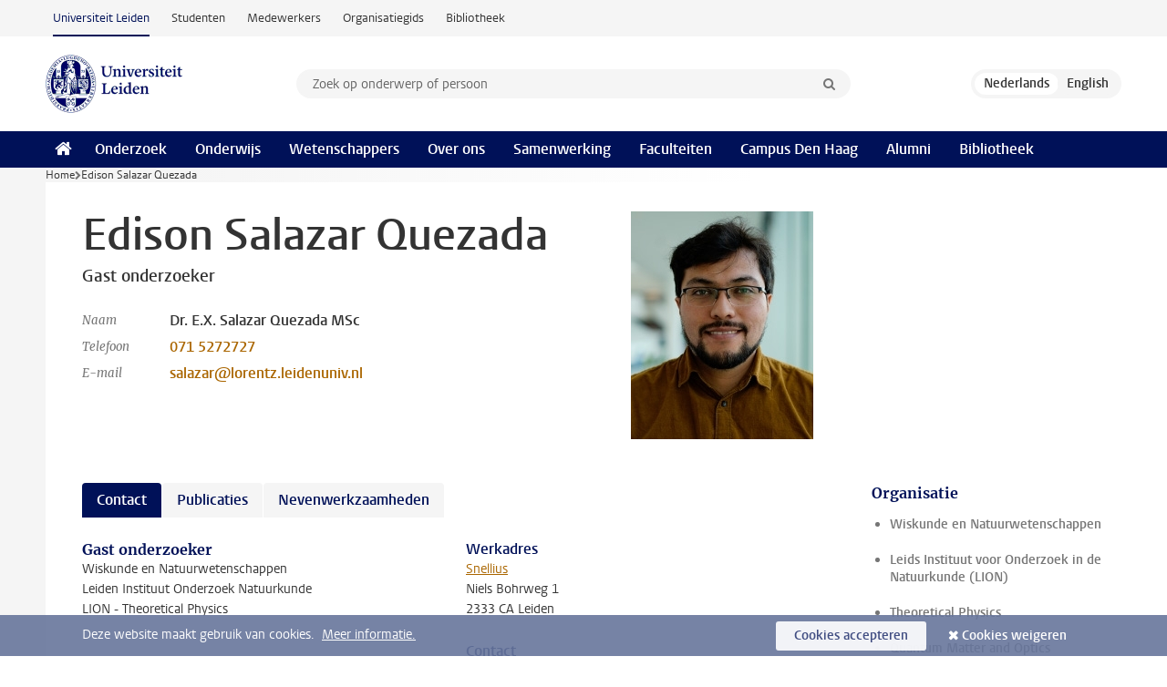

--- FILE ---
content_type: text/html;charset=UTF-8
request_url: https://www.universiteitleiden.nl/medewerkers/edison-salazar-quezada
body_size: 5294
content:
<!DOCTYPE html>
<html lang="nl" data-version="1.217.00" >
<head>


















<!-- standard page html head -->

    <title>Edison Salazar Quezada - Universiteit Leiden</title>
        <meta name="google-site-verification" content="o8KYuFAiSZi6QWW1wxqKFvT1WQwN-BxruU42si9YjXw"/>
        <meta name="google-site-verification" content="hRUxrqIARMinLW2dRXrPpmtLtymnOTsg0Pl3WjHWQ4w"/>

        <link rel="canonical" href="https://www.universiteitleiden.nl/medewerkers/edison-salazar-quezada"/>
<!-- icons -->
    <link rel="shortcut icon" href="/design-1.1/assets/icons/favicon.ico"/>
    <link rel="icon" type="image/png" sizes="32x32" href="/design-1.1/assets/icons/icon-32px.png"/>
    <link rel="icon" type="image/png" sizes="96x96" href="/design-1.1/assets/icons/icon-96px.png"/>
    <link rel="icon" type="image/png" sizes="195x195" href="/design-1.1/assets/icons/icon-195px.png"/>

    <link rel="apple-touch-icon" href="/design-1.1/assets/icons/icon-120px.png"/> <!-- iPhone retina -->
    <link rel="apple-touch-icon" sizes="180x180"
          href="/design-1.1/assets/icons/icon-180px.png"/> <!-- iPhone 6 plus -->
    <link rel="apple-touch-icon" sizes="152x152"
          href="/design-1.1/assets/icons/icon-152px.png"/> <!-- iPad retina -->
    <link rel="apple-touch-icon" sizes="167x167"
          href="/design-1.1/assets/icons/icon-167px.png"/> <!-- iPad pro -->

    <meta charset="utf-8"/>
    <meta name="viewport" content="width=device-width, initial-scale=1"/>
    <meta http-equiv="X-UA-Compatible" content="IE=edge"/>

<meta name="application-name" content="search"
data-content-type="staffmember"
data-content-category="staffmember"
data-protected="false"
data-language="nl"
data-last-modified-date="2025-03-10"
data-publication-date="2025-03-10"
data-organization="science,leiden-institute-of-physics,theoretical-physics,beenakker-group"
data-faculties="science"
data-uuid="fafd3224-f842-4c8f-b7bf-b9a273097d89"
data-website="external-site,student-site,staffmember-site,library-site,org-site"
data-lastname="Salazar Quezada"
data-firstname="Edison"
/>    <!-- Bluesky -->
    <meta name="bluesky:card" content="summary_large_image">
    <meta name="bluesky:site" content="unileiden.bsky.social">
        <meta name="bluesky:title" content="Edison Salazar Quezada">



        <meta name="bluesky:image" content="https://www.universiteitleiden.nl/design-1.1/assets/images/bluesky-card.png">
    <!-- Twitter/X -->
    <meta name="twitter:card" content="summary_large_image">
    <meta name="twitter:site" content="@UniLeiden">
        <meta name="twitter:title" content="Edison Salazar Quezada">



        <meta name="twitter:image" content="https://www.universiteitleiden.nl/desing-1.1/assets/images/twitter-card.png">
    <!-- Open Graph -->
        <meta property="og:title" content="Edison Salazar Quezada"/>
    <meta property="og:type" content="website"/>
        <meta property="og:site_name" content="Universiteit Leiden"/>
        <meta property="og:locale" content="nl_NL"/>

        <meta property="og:image" content="https://www.universiteitleiden.nl/binaries/content/gallery/ul2/portraits/science/s/edison-salazar.jpg/edison-salazar.jpg/d600x315"/>

        <meta property="og:url" content="https://www.universiteitleiden.nl/medewerkers/edison-salazar-quezada"/>

<!-- Favicon and CSS -->

<link rel='shortcut icon' href="/design-1.1/assets/icons/favicon.ico"/>

    <link rel="stylesheet" href="/design-1.1/css/ul2external/screen.css?v=1.217.00"/>






<script>
var cookiesAccepted = 'false';
var internalTraffic = 'false';
</script>

<script>
window.dataLayer = window.dataLayer || [];
dataLayer.push({
event: 'Custom dimensions',
customDimensionData: {
faculty: 'Science',
facultyInstitute: 'Leiden Institute of Physics (LION) | Theoretical Physics | Beenakker Group',
language: 'nl',
pageType: 'staffmember',
publicationDate: '2025-03-10',
cookiesAccepted: window.cookiesAccepted,
},
user: {
internalTraffic: window.internalTraffic,
}
});
</script>
<!-- Google Tag Manager -->
<script>(function (w, d, s, l, i) {
w[l] = w[l] || [];
w[l].push({
'gtm.start':
new Date().getTime(), event: 'gtm.js'
});
var f = d.getElementsByTagName(s)[0],
j = d.createElement(s), dl = l != 'dataLayer' ? '&l=' + l : '';
j.async = true;
j.src =
'https://www.googletagmanager.com/gtm.js?id=' + i + dl;
f.parentNode.insertBefore(j, f);
})(window, document, 'script', 'dataLayer', 'GTM-P7SF446');
</script>
<!-- End Google Tag Manager -->



<!-- this line enables the loading of asynchronous components (together with the headContributions at the bottom) -->
<!-- Header Scripts -->
</head>
<body class=" left--detail">
<!-- To enable JS-based styles: -->
<script> document.body.className += ' js'; </script>
<div class="skiplinks">
<a href="#content" class="skiplink">Ga naar hoofdinhoud</a>
</div><div class="header-container"><div class="top-nav-section">
<nav class="top-nav wrapper js_mobile-fit-menu-items" data-show-text="toon alle" data-hide-text="verberg" data-items-text="menu onderdelen">
<ul id="sites-menu">
<li>
<a class="active track-event"
href="/"
data-event-category="external-site"
data-event-label="Topmenu external-site"
>Universiteit Leiden</a>
</li>
<li>
<a class=" track-event"
href="https://www.student.universiteitleiden.nl/"
data-event-category="student-site"
data-event-label="Topmenu external-site"
>Studenten</a>
</li>
<li>
<a class=" track-event"
href="https://www.medewerkers.universiteitleiden.nl/"
data-event-category="staffmember-site"
data-event-label="Topmenu external-site"
>Medewerkers</a>
</li>
<li>
<a class=" track-event"
href="https://www.organisatiegids.universiteitleiden.nl/"
data-event-category="org-site"
data-event-label="Topmenu external-site"
>Organisatiegids</a>
</li>
<li>
<a class=" track-event"
href="https://www.bibliotheek.universiteitleiden.nl/"
data-event-category="library-site"
data-event-label="Topmenu external-site"
>Bibliotheek</a>
</li>
</ul>
</nav>
</div>
<header id="header-main" class="wrapper clearfix">
<h1 class="logo">
<a href="/">
<img width="151" height="64" src="/design-1.1/assets/images/zegel.png" alt="Universiteit Leiden"/>
</a>
</h1><!-- Standard page searchbox -->
<form id="search" method="get" action="searchresults-main">
<input type="hidden" name="website" value="external-site"/>
<fieldset>
<legend>Zoek op onderwerp of persoon en selecteer categorie</legend>
<label for="search-field">Zoekterm</label>
<input id="search-field" type="search" name="q" data-suggest="https://www.universiteitleiden.nl/async/searchsuggestions"
data-wait="100" data-threshold="3"
value="" placeholder="Zoek op onderwerp of persoon"/>
<ul class="options">
<li>
<a href="/zoeken" data-hidden='' data-hint="Zoek op onderwerp of persoon">
Alle categorieën </a>
</li>
<li>
<a href="/zoeken" data-hidden='{"content-category":"staffmember"}' data-hint="Zoek op&nbsp;personen">
Personen
</a>
</li>
<li>
<a href="/zoeken" data-hidden='{"content-category":"education"}' data-hint="Zoek op&nbsp;onderwijs">
Onderwijs
</a>
</li>
<li>
<a href="/zoeken" data-hidden='{"content-category":"research"}' data-hint="Zoek op&nbsp;onderzoek">
Onderzoek
</a>
</li>
<li>
<a href="/zoeken" data-hidden='{"content-category":"news"}' data-hint="Zoek op&nbsp;nieuws">
Nieuws
</a>
</li>
<li>
<a href="/zoeken" data-hidden='{"content-category":"event"}' data-hint="Zoek op&nbsp;agenda">
Agenda
</a>
</li>
<li>
<a href="/zoeken" data-hidden='{"content-category":"dossier"}' data-hint="Zoek op&nbsp;dossiers">
Dossiers
</a>
</li>
<li>
<a href="/zoeken" data-hidden='{"content-category":"location"}' data-hint="Zoek op&nbsp;locaties">
Locaties
</a>
</li>
<li>
<a href="/zoeken" data-hidden='{"content-category":"course"}' data-hint="Zoek op&nbsp;cursussen">
Cursussen
</a>
</li>
<li>
<a href="/zoeken" data-hidden='{"content-category":"vacancy"}' data-hint="Zoek op&nbsp;vacatures">
Vacatures
</a>
</li>
<li>
<a href="/zoeken" data-hidden='{"content-category":"general"}' data-hint="Zoek op&nbsp;overig">
Overig
</a>
</li>
<li>
<a href="/zoeken" data-hidden='{"keywords":"true"}' data-hint="Zoek op&nbsp;trefwoorden">
Trefwoorden
</a>
</li>
</ul>
<button class="submit" type="submit">
<span>Zoeken</span>
</button>
</fieldset>
</form><div class="language-btn-group">
<span class="btn active">
<abbr title="Nederlands">nl</abbr>
</span>
<a href="https://www.universiteitleiden.nl/en/staffmembers/edison-salazar-quezada" class="btn">
<abbr title="English">en</abbr>
</a>
</div>
</header><nav id="main-menu" class="main-nav js_nav--disclosure" data-nav-label="Menu" data-hamburger-destination="header-main">
<ul class="wrapper">
<li><a class="home" href="/"><span>Home</span></a></li>
<li>
<a href="/onderzoek" >Onderzoek</a>
</li>
<li>
<a href="/onderwijs" >Onderwijs</a>
</li>
<li>
<a href="/wetenschappers" >Wetenschappers</a>
</li>
<li>
<a href="/over-ons" >Over ons</a>
</li>
<li>
<a href="/samenwerking" >Samenwerking</a>
</li>
<li>
<a href="/over-ons/bestuur/faculteiten" >Faculteiten</a>
</li>
<li>
<a href="/den-haag" >Campus Den Haag</a>
</li>
<li>
<a href="/alumni" >Alumni</a>
</li>
<li>
<a href="https://www.bibliotheek.universiteitleiden.nl" >Bibliotheek</a>
</li>
</ul>
</nav>
</div>
<div class="main-container">
<div class="main wrapper clearfix">

<!-- main Student and Staff pages -->

<nav class="breadcrumb" aria-label="Breadcrumb" id="js_breadcrumbs" data-show-text="toon alle" data-hide-text="verberg" data-items-text="broodkruimels">
<ol id="breadcrumb-list">
<li>
<a href="/">Home</a>
</li>
<li>Edison Salazar Quezada</li>
</ol>
</nav>


















<article id="content" class="left--detail__layout profile">
    <div class="article-header">
        <section class="basics">
            <!-- facts -->
            <h1>Edison Salazar Quezada</h1>
            <p class="context search-off">
                    Gast onderzoeker
            </p>


            <dl class="facts search-off">
                <dt>Naam</dt>
                <dd>Dr. E.X.  Salazar Quezada MSc</dd>

                        <dt>Telefoon</dt>
                        <dd>
                            <a href="tel:+31715272727">071 5272727</a>
                        </dd>

                        <dt>E-mail</dt>
                        <dd><a href="mailto:salazar@lorentz.leidenuniv.nl">salazar@lorentz.leidenuniv.nl</a></dd>

            </dl>
        </section>




                    <figure class="photo search-off">
                        <img src="/binaries/content/gallery/ul2/portraits/science/s/edison-salazar.jpg/edison-salazar.jpg/d200x250"  alt="" width="200" height="250" />
                    </figure>
    </div>
    <!-- Overview tab -->
    <div class="article-main-content">

        <!-- Biography tab -->

        <!-- Contact tab -->
        <section class="tab search-off" data-tab-label="Contact">
    <div class="role">
        <div class="col">
            <h2>Gast onderzoeker</h2>
            <ul>
                    <li>Wiskunde en Natuurwetenschappen</li>
                    <li>Leiden Instituut Onderzoek Natuurkunde</li>
                    <li>LION - Theoretical Physics</li>
            </ul>
        </div>
        <div class="col">

                    <h3>Werkadres</h3>
                    <address>
                            <a href="/locaties/snellius">Snellius</a><br/>
                        Niels Bohrweg&nbsp;1<br/>
                        2333 CA&nbsp;Leiden<br/>

                    </address>

                <h3>Contact</h3>
                <ul>
                        <li>
                            <a href="tel:+31715272727">071 5272727</a>
                        </li>
                        <li>
                            <a href="mailto:salazar@lorentz.leidenuniv.nl">salazar@lorentz.leidenuniv.nl</a>
                        </li>
                </ul>
        </div>
    </div>
        </section>

        <!-- Publications tab -->

                <section class="tab search-off" data-tab-label="Publicaties">
                    <p>
                        <a href="/medewerkers/edison-salazar-quezada/publicaties" class="tab-link">Publicaties</a>
                    </p>
                </section>

        <!-- Activities tab -->

        <!-- Additional functions tab -->
        <section class="tab search-off" data-tab-label="Nevenwerkzaamheden">
            <div class="box-row full">
                <div class="box">
                    <div class="box-content">
                            <ul>
                                    <li>
                                        <span class="meta">Geen relevante nevenwerkzaamheden</span>
                                        <strong></strong>
                                    </li>
                            </ul>
                    </div>
                </div>
            </div>
        </section>

        <!-- Share links -->
        <section class="share search-off">

<!-- Social Media icons 1.1 -->

<a class="facebook" href="http://www.facebook.com/sharer/sharer.php?u=https%3A%2F%2Fwww.universiteitleiden.nl%2Fmedewerkers%2Fedison-salazar-quezada"><span class="visually-hidden">Delen op Facebook</span></a>
<a class="bluesky" href="https://bsky.app/intent/compose?text=Edison+Salazar+Quezada+https%3A%2F%2Fwww.universiteitleiden.nl%2Fmedewerkers%2Fedison-salazar-quezada"><span class="visually-hidden">Delen via Bluesky</span></a>
<a class="linkedin" href="http://www.linkedin.com/shareArticle?mini=true&title=Edison+Salazar+Quezada&url=https%3A%2F%2Fwww.universiteitleiden.nl%2Fmedewerkers%2Fedison-salazar-quezada"><span class="visually-hidden">Delen op LinkedIn</span></a>
<a class="whatsapp" href="whatsapp://send?text=Edison+Salazar+Quezada+https%3A%2F%2Fwww.universiteitleiden.nl%2Fmedewerkers%2Fedison-salazar-quezada"><span class="visually-hidden">Delen via WhatsApp</span></a>
<a class="mastodon" href="https://mastodon.social/share?text=Edison+Salazar+Quezada&url=https%3A%2F%2Fwww.universiteitleiden.nl%2Fmedewerkers%2Fedison-salazar-quezada"><span class="visually-hidden">Delen via Mastodon</span></a>
        </section>
    </div>













<aside>



        <div class="box paginated" data-per-page="10" data-prev="" data-next="">
            <div class="box-header">
                <h2>Organisatie</h2>
            </div>
            <div class="box-content">
                <ul class="bulleted">
                        <li>
                                <a href="/wiskunde-en-natuurwetenschappen">Wiskunde en Natuurwetenschappen</a>
                        </li>
                        <li>
                                <a href="/wiskunde-en-natuurwetenschappen/natuurkunde">Leids Instituut voor Onderzoek in de Natuurkunde (LION)</a>
                        </li>
                        <li>
                                <a href="/en/science/physics/theoretical-physics">Theoretical Physics</a>
                        </li>
                        <li>
                                <a href="/en/science/physics/quantum-matter">Quantum Matter and Optics</a>
                        </li>
                        <li>
                                <a href="/en/science/physics/quantum-matter/beenakker-group">Beenakker Group</a>
                        </li>
                </ul>
            </div>
        </div>

</aside>
</article>


</div>
</div><div class="footer-container">
<footer class="wrapper clearfix">
<section>
<h2>Studiekeuze</h2>
<ul>
<li>
<a href="/onderwijs/bachelors">Bacheloropleidingen</a>
</li>
<li>
<a href="/onderwijs/masters">Masteropleidingen</a>
</li>
<li>
<a href="/wetenschappers/promoveren">PhD-programma's</a>
</li>
<li>
<a href="/onderwijs/onderwijs-voor-professionals">Onderwijs voor professionals</a>
</li>
<li>
<a href="/en/education/other-modes-of-study/summer-schools">Summer Schools</a>
</li>
<li>
<a href="/onderwijs/bachelors/voorlichtingsactiviteiten/open-dagen">Open dagen</a>
</li>
<li>
<a href="/onderwijs/masters/voorlichtingsactiviteiten/master-open-dagen">Master Open Dag</a>
</li>
</ul>
</section>
<section>
<h2>Organisatie</h2>
<ul>
<li>
<a href="/en/archaeology">Archeologie</a>
</li>
<li>
<a href="/geesteswetenschappen">Geesteswetenschappen</a>
</li>
<li>
<a href="/geneeskunde-lumc">Geneeskunde/LUMC</a>
</li>
<li>
<a href="/governance-and-global-affairs">Governance and Global Affairs</a>
</li>
<li>
<a href="/rechtsgeleerdheid">Rechtsgeleerdheid</a>
</li>
<li>
<a href="/sociale-wetenschappen">Sociale Wetenschappen</a>
</li>
<li>
<a href="/wiskunde-en-natuurwetenschappen">Wiskunde en Natuurwetenschappen</a>
</li>
<li>
<a href="/afrika-studiecentrum-leiden">Afrika-Studiecentrum Leiden</a>
</li>
<li>
<a href="/honours-academy">Honours Academy</a>
</li>
<li>
<a href="/iclon">ICLON</a>
</li>
<li>
<a href="https://www.organisatiegids.universiteitleiden.nl/faculteiten-en-instituten/international-institute-for-asian-studies">International Institute for Asian Studies</a>
</li>
</ul>
</section>
<section>
<h2>Over ons</h2>
<ul>
<li>
<a href="/werken-bij">Werken bij de Universiteit Leiden</a>
</li>
<li>
<a href="https://www.luf.nl/">Steun de Universiteit Leiden</a>
</li>
<li>
<a href="/alumni">Alumni</a>
</li>
<li>
<a href="/over-ons/impact">Impact</a>
</li>
<li>
<a href="https://www.leiden-delft-erasmus.nl/">Leiden-Delft-Erasmus Universities</a>
</li>
<li>
<a href="https://www.universiteitleiden.nl/locaties">Locaties</a>
</li>
<li>
<a href="https://www.organisatiegids.universiteitleiden.nl/reglementen/algemeen/universitaire-website-disclaimer">Disclaimer</a>
</li>
<li>
<a href="https://www.organisatiegids.universiteitleiden.nl/cookies">Cookies</a>
</li>
<li>
<a href="https://www.organisatiegids.universiteitleiden.nl/reglementen/algemeen/privacyverklaringen">Privacy</a>
</li>
<li>
<a href="/over-ons/contact">Contact</a>
</li>
</ul>
</section>
<section>
<h2>Volg ons</h2>
<ul>
<li>
<a href="https://web.universiteitleiden.nl/nieuwsbrief">Lees onze wekelijkse nieuwsbrief</a>
</li>
</ul>
<div class="share">
<a href="https://bsky.app/profile/unileiden.bsky.social" class="bluesky"><span class="visually-hidden">Volg ons op bluesky</span></a>
<a href="https://nl-nl.facebook.com/UniversiteitLeiden" class="facebook"><span class="visually-hidden">Volg ons op facebook</span></a>
<a href="https://www.youtube.com/user/UniversiteitLeiden" class="youtube"><span class="visually-hidden">Volg ons op youtube</span></a>
<a href="https://www.linkedin.com/company/leiden-university" class="linkedin"><span class="visually-hidden">Volg ons op linkedin</span></a>
<a href="https://instagram.com/universiteitleiden" class="instagram"><span class="visually-hidden">Volg ons op instagram</span></a>
<a href="https://mastodon.nl/@universiteitleiden" class="mastodon"><span class="visually-hidden">Volg ons op mastodon</span></a>
</div>
</section>
</footer>
</div><div class="cookies">
<div class="wrapper">
Deze website maakt gebruik van cookies.&nbsp;
<a href="https://www.organisatiegids.universiteitleiden.nl/cookies">
Meer informatie. </a>
<form action="/medewerkers/edison-salazar-quezada?_hn:type=action&amp;_hn:ref=r61_r9" method="post">
<button type="submit" class="accept" name="cookie" value="accept">Cookies accepteren</button>
<button type="submit" class="reject" name="cookie" value="reject">Cookies weigeren</button>
</form>
</div>
</div><!-- bottom scripts -->
<script async defer src="/design-1.1/scripts/ul2.js?v=1.217.00" data-main="/design-1.1/scripts/ul2common/main.js"></script>
<!-- this line enables the loading of asynchronous components (together with the headContributions at the top) -->
</body>
</html>